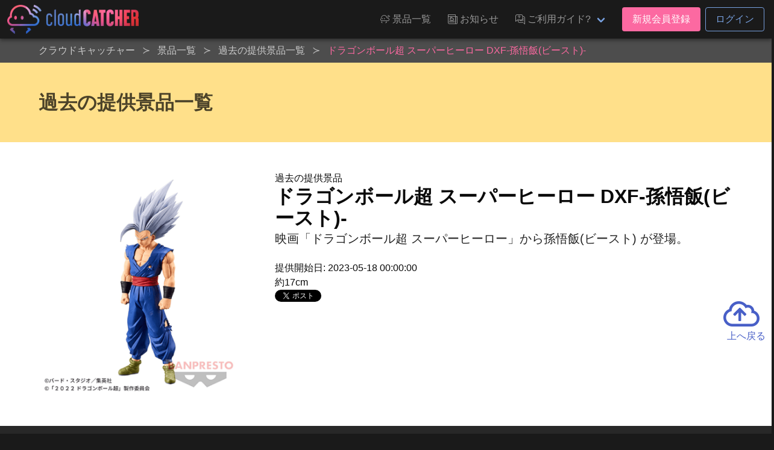

--- FILE ---
content_type: text/html; charset=UTF-8
request_url: https://cloud-catcher.jp/prizes/backnumbers/93644
body_size: 7089
content:
<!DOCTYPE html>
<html lang="ja">
<head prefix="og: http://ogp.me/ns# fb: http://ogp.me/ns/fb#">
<meta charset="UTF-8">
<meta http-equiv="X-UA-Compatible" content="IE=edge">
<meta name="viewport" content="width=device-width, initial-scale=1, viewport-fit=cover">
<title>ドラゴンボール超 スーパーヒーロー DXF-孫悟飯(ビースト)- | オンラインクレーンゲーム「クラウドキャッチャー」</title>
<base href="https://cloud-catcher.jp">
<meta name="csrf-token" content="TK7Pa2fscrZkhsMPC5ngM7voQtwwNMmuyZpZKqMX">
<meta name="description" content="映画「ドラゴンボール超 スーパーヒーロー」から孫悟飯(ビースト) が登場。" />
<link rel="alternate" hreflang="ja" href="https://cloud-catcher.jp/prizes/backnumbers/93644" title="ドラゴンボール超 スーパーヒーロー DXF-孫悟飯(ビースト)- | オンラインクレーンゲーム「クラウドキャッチャー」" />
<link rel="alternate" hreflang="zh-cmn-Hant" href="https://cloud-catcher.jp/prizes/backnumbers/93644" title="ドラゴンボール超 スーパーヒーロー DXF-孫悟飯(ビースト)- | オンラインクレーンゲーム「クラウドキャッチャー」" />
<link rel="canonical" href="https://cloud-catcher.jp/prizes/backnumbers/93644">
<meta name="apple-itunes-app" content="app-id=1077730393">
<meta name="google-play-app" content="app-id=jp.cloud_catcher.google">
<meta property="og:url" content="https://cloud-catcher.jp/prizes/backnumbers/93644">
<meta property="og:type" content="article">
<meta property="og:title" content="ドラゴンボール超 スーパーヒーロー DXF-孫悟飯(ビースト)- | オンラインクレーンゲーム「クラウドキャッチャー」">
<meta property="og:site_name" content="オンラインクレーンゲーム「クラウドキャッチャー」">
<meta property="og:image" content="https://ris.cloud-catcher.jp/RIS.php?w=400&amp;h=400&amp;img=images/prizes/2023/0509/QcHxftQa3os947YscyKiLDXssgUo1F6JVIhX0Ec5.png">
<meta property="og:image:type" content="image/png">
<meta property="og:image:width" content="1200">
<meta property="og:image:height" content="630">
<meta property="og:description" content="映画「ドラゴンボール超 スーパーヒーロー」から孫悟飯(ビースト) が登場。">
<meta property="og:locale" content="ja_JP">
<meta property="fb:app_id" content="">
<meta name="twitter:card" content="summary_large_image">
<meta name="twitter:site" content="@CCatcherApp">
<meta name="twitter:title" content="ドラゴンボール超 スーパーヒーロー DXF-孫悟飯(ビースト)- | オンラインクレーンゲーム「クラウドキャッチャー」">
<meta name="twitter:image" content="https://ris.cloud-catcher.jp/RIS.php?w=400&amp;h=400&amp;img=images/prizes/2023/0509/QcHxftQa3os947YscyKiLDXssgUo1F6JVIhX0Ec5.png">
<meta name="twitter:description" content="映画「ドラゴンボール超 スーパーヒーロー」から孫悟飯(ビースト) が登場。">
<script type="application/ld+json">{"@context":"https://schema.org","@graph":[{"@type":"Organization","@id":"https://cloud-catcher.jp/#organization","url":"https://cloud-catcher.jp/","name":"オンラインクレーンゲーム「クラウドキャッチャー」","sameAs":["https://www.facebook.com/cloudcatcherapp","https://twitter.com/CCatcherApp","https://www.instagram.com/online_cloud_catcher/","https://page.line.me/mjf0828o","https://play.google.com/store/apps/details?id=jp.cloud_catcher.google","https://apps.apple.com/jp/app/kurengemu-kuraudokyatcha/id1077730393?l=ja","https://antepost.co.jp/","https://cpshub.am/"],"logo":{"@type":"ImageObject","@id":"https://cloud-catcher.jp/#logo","url":"https://cloud-catcher.jp/assets/img/cm/logo.png","caption":"オンラインクレーンゲーム「クラウドキャッチャー」"},"image":{"@id":"https://cloud-catcher.jp/#logo"}},{"@type":"WebSite","@id":"https://cloud-catcher.jp/#website","url":"https://cloud-catcher.jp/","name":"オンラインクレーンゲーム「クラウドキャッチャー」","publisher":{"@id":"https://cloud-catcher.jp/#organization"}},{"@type":"WebPage","@id":"https://cloud-catcher.jp/prizes/backnumbers/93644#webpage","url":"https://cloud-catcher.jp/prizes/backnumbers/93644","inLanguage":"ja_JP","name":"ドラゴンボール超 スーパーヒーロー DXF-孫悟飯(ビースト)- | オンラインクレーンゲーム「クラウドキャッチャー」","isPartOf":{"@id":"https://cloud-catcher.jp/#website"},"image":{"@type":"ImageObject","@id":"https://cloud-catcher.jp/prizes/backnumbers/93644#primaryimage","url":"https://ris.cloud-catcher.jp/RIS.php?w=400&amp;h=400&amp;img=images/prizes/2023/0509/QcHxftQa3os947YscyKiLDXssgUo1F6JVIhX0Ec5.png","caption":"映画「ドラゴンボール超 スーパーヒーロー」から孫悟飯(ビースト) が登場。"},"primaryImageOfPage":{"@id":"https://cloud-catcher.jp/prizes/backnumbers/93644#primaryimage"},"description":"映画「ドラゴンボール超 スーパーヒーロー」から孫悟飯(ビースト) が登場。","breadcrumb":{"@id":"https://cloud-catcher.jp/prizes/backnumbers/93644/#breadcrumblist"}},{"@type":"BreadcrumbList","@id":"https://cloud-catcher.jp/prizes/backnumbers/93644/#breadcrumblist","itemListElement":[{"@type":"ListItem","position":1,"item":{"@type":"WebPage","@id":"https://cloud-catcher.jp","url":"https://cloud-catcher.jp","name":"オンラインクレーンゲーム「クラウドキャッチャー」"}}
,{"@type":"ListItem","position":2,"item":{"@type":"WebPage","@id":"https://cloud-catcher.jp/prizes","url":"https://cloud-catcher.jp/prizes","name":"景品一覧 | オンラインクレーンゲーム「クラウドキャッチャー」"}}
,{"@type":"ListItem","position":3,"item":{"@type":"WebPage","@id":"https://cloud-catcher.jp/prizes/backnumbers","url":"https://cloud-catcher.jp/prizes/backnumbers","name":"過去の提供景品一覧 | オンラインクレーンゲーム「クラウドキャッチャー」"}}
,{"@type":"ListItem","position":4,"item":{"@type":"WebPage","@id":"https://cloud-catcher.jp/prizes/backnumbers/93644","url":"https://cloud-catcher.jp/prizes/backnumbers/93644","name":"ドラゴンボール超 スーパーヒーロー DXF-孫悟飯(ビースト)- | オンラインクレーンゲーム「クラウドキャッチャー」"}}
]}]}</script>
<link rel="apple-touch-icon" sizes="180x180" href="/assets/img/favicons/apple-touch-icon.png">
<link rel="icon" type="image/png" href="/assets/img/favicons/favicon-32x32.png" sizes="32x32">
<link rel="icon" type="image/png" href="/assets/img/favicons/favicon-16x16.png" sizes="16x16">

<link rel="mask-icon" href="/assets/img/favicons/safari-pinned-tab.svg" color="#2536a0">
<link rel="shortcut icon" href="/assets/img/favicons/favicon.ico">
<meta name="apple-mobile-web-app-title" content="オンラインクレーンゲーム「クラウドキャッチャー」">
<meta name="application-name" content="オンラインクレーンゲーム「クラウドキャッチャー」">
<meta name="msapplication-config" content="/assets/img/favicons/browserconfig.xml">
<meta name="theme-color" content="#2536a0">
<link href="//ris.cloud-catcher.jp" rel="dns-prefetch"><link href="//www.googletagmanager.com" rel="dns-prefetch"><link href="//www.google-analytics.com" rel="dns-prefetch"><link href="//platform.twitter.com" rel="dns-prefetch"><link href="//syndication.twitter.com" rel="dns-prefetch"><link href="//cdn.syndication.twimg.com" rel="dns-prefetch"><link href="//ton.twimg.com" rel="dns-prefetch"><link href="//pbs.twimg.com" rel="dns-prefetch"><link href="//s.yimg.jp" rel="dns-prefetch"><link href="//sdk.fra-02.braze.eu" rel="dns-prefetch"><link href="//js.appboycdn.com" rel="dns-prefetch">
<link href="/assets/css/all.css?id=15670f2f123f895fda894298f146cab8" rel="stylesheet" type="text/css">



<script>(function(w,d,s,l,i){w[l]=w[l]||[];w[l].push({'gtm.start':
new Date().getTime(),event:'gtm.js'});var f=d.getElementsByTagName(s)[0],
j=d.createElement(s),dl=l!='dataLayer'?'&l='+l:'';j.async=true;j.src=
'https://www.googletagmanager.com/gtm.js?id='+i+dl;f.parentNode.insertBefore(j,f);
})(window,document,'script','dataLayer','GTM-NRXGFL');</script>
</head>
<body class="lang-ja">
<noscript><iframe src="https://www.googletagmanager.com/ns.html?id=GTM-NRXGFL" height="0" width="0" style="display:none;visibility:hidden"></iframe></noscript>
<div id="top"></div>

  <header class="cm-header">
  <nav class="navbar" role="navigation" aria-label="main navigation">
    <div class="navbar-brand">
            <a class="navbar-item cm-logo" href="https://cloud-catcher.jp"><img src="/assets/img/cm/logo.png" alt="クラウドキャッチャー" loading="auto"></a>
      <a role="button" class="navbar-burger burger is-hidden-touch" aria-label="menu" aria-expanded="false" data-target="navMenuDocumentation"><span aria-hidden="true"></span><span aria-hidden="true"></span><span aria-hidden="true"></span></a>
    </div>
    <div class="navbar-menu is-hidden-touch" id="navMenuDocumentation">
      <div class="navbar-end">
        <a class="navbar-item ff-cc is-uppercase" href="https://cloud-catcher.jp/prizes"><span class="icon"><i class="icon-cc-prizes"></i></span><span class="">景品一覧</span></a>
        <a class="navbar-item ff-cc is-uppercase" href="https://cloud-catcher.jp/news"><span class="icon"><i class="icon-cc-news"></i></span><span class="">お知らせ</span></a>
        <div class="navbar-item dropdown is-hoverable">
          <a class="navbar-link ff-cc cm-nav-item dropdown-trigger is-uppercase" aria-haspopup="true" aria-controls="moreMenu" href="https://cloud-catcher.jp/about"><span class="icon"><i class="icon-cc-mail"></i></span><span class="">ご利用ガイド?</span></a>
          <div id="moreMenu" class="navbar-dropdown dropdown-menu ">
            <a class="navbar-item ff-cc " href="https://cloud-catcher.jp/about/playing"><div class="level is-mobile"><div class="level-left"><div class="level-item"><p>ご利用ガイド</p></div></div></div></a>
            <a class="navbar-item ff-cc " href="https://cloud-catcher.jp/about/delivery"><div class="level is-mobile"><div class="level-left"><div class="level-item"><p>配送について</p></div></div></div></a>
            <a class="navbar-item ff-cc " href="https://cloud-catcher.jp/faq"><div class="level is-mobile"><div class="level-left"><div class="level-item"><p>よくあるご質問</p></div></div></div></a>
            <a class="navbar-item ff-cc " href="https://cloud-catcher.jp/about/operation-guarantee-for-pc"><div class="level is-mobile"><div class="level-left"><div class="level-item"><p>動作対象端末</p></div></div></div></a>
          </div>
        </div>
                  <div class="navbar-item">
            <div class="buttons">
              <a class="button is-primary" href="https://cloud-catcher.jp/join">新規会員登録</a>
              <a class="button is-info is-outlined" href="https://cloud-catcher.jp/login">ログイン</a>
            </div>
          </div>
                      </div>
    </div>
  </nav>
</header>
<div class="cm-tabbar">
<ul class="cm-tabbar__menu">
<li class="cm-tabbar__menu--item"><a class="cm-tabbar__menu--link " href="https://cloud-catcher.jp/news"><i class="cm-tabbar__menu--icon icon-cc-news"></i><span class="cm-tabbar__menu--name">お知らせ</span></a></li>
<li class="cm-tabbar__menu--item"><a class="cm-tabbar__menu--link " href="https://cloud-catcher.jp/support"><i class="cm-tabbar__menu--icon icon-cc-mail"></i><span class="cm-tabbar__menu--name">サポート</span></a></li>
<li class="cm-tabbar__menu--item"><a class="cm-tabbar__menu--link " href="https://cloud-catcher.jp/prizes"><i class="cm-tabbar__menu--icon icon-cc-prizes"></i><span class="cm-tabbar__menu--name">景品一覧</span></a></li>
<li class="cm-tabbar__menu--item"><a class="cm-tabbar__menu--link " href="https://cloud-catcher.jp/login"><i class="cm-tabbar__menu--icon icon-cc-mypage"></i><span class="cm-tabbar__menu--name">ログイン</span></a></li>
<li class="cm-tabbar__menu--item"><a class="cm-tabbar__menu--link " href="https://cloud-catcher.jp/join"><i class="cm-tabbar__menu--icon icon-cc-mypage"></i><span class="cm-tabbar__menu--name">新規会員登録</span></a></li>
</ul>
</div>

<div class="cm-breadcrumb is-hidden-touch">
<div class="container">
<nav id="breadcrumbs" class="breadcrumb has-succeeds-separator" aria-label="breadcrumbs">
<ol itemprop="breadcrumb" itemscope itemtype="http://schema.org/BreadcrumbList">
<li itemprop="itemListElement" itemscope itemtype="http://schema.org/ListItem"><a href="https://cloud-catcher.jp" itemprop="item"><span itemprop="name">クラウドキャッチャー</span></a><meta itemprop="position" content="1" /></li>
<li itemprop="itemListElement" itemscope itemtype="http://schema.org/ListItem" class=""><a href="https://cloud-catcher.jp/prizes" aria-current="page" itemprop="item"><span itemprop="name">景品一覧</span></a><meta itemprop="position" content="2" /></li>
<li itemprop="itemListElement" itemscope itemtype="http://schema.org/ListItem" class=""><a href="https://cloud-catcher.jp/prizes/backnumbers" aria-current="page" itemprop="item"><span itemprop="name">過去の提供景品一覧</span></a><meta itemprop="position" content="3" /></li>
<li itemprop="itemListElement" itemscope itemtype="http://schema.org/ListItem" class="is-active"><a href="#" aria-current="page" itemprop="item"><span itemprop="name">ドラゴンボール超 スーパーヒーロー DXF-孫悟飯(ビースト)-</span></a><meta itemprop="position" content="4" /></li>
</ol>
</nav>
</div></div>

<section class="hero is-warning">
<div class="hero-body">
<div class="container">
<h2 class="title">過去の提供景品一覧</h2>
</div>
</div>
</section>

<div class="hero is-white">
<div class="hero-body">
<div class="container">
<div class="columns is-tablet">
<div class="column is-4 has-text-centered">
      <img src="https://ris.cloud-catcher.jp/RIS.php?w=400&amp;h=400&amp;img=images/prizes/2023/0509/QcHxftQa3os947YscyKiLDXssgUo1F6JVIhX0Ec5.png" alt="ドラゴンボール超 スーパーヒーロー DXF-孫悟飯(ビースト)-" width="400" height="400">
  </div>
<div class="column">
  <p>過去の提供景品</p>
  <h1 class="title">ドラゴンボール超 スーパーヒーロー DXF-孫悟飯(ビースト)-</h1>
  <h2 class="subtitle">映画「ドラゴンボール超 スーパーヒーロー」から孫悟飯(ビースト) が登場。</h2>
  <p>提供開始日: 2023-05-18 00:00:00</p>
  <p>約17cm</p>
  <div class="">
    <a href="https://twitter.com/share?ref_src=twsrc%5Etfw" class="twitter-share-button" data-show-count="false">Tweet</a><script async src="https://platform.twitter.com/widgets.js" charset="utf-8"></script>
    <div class="fb-like" data-href="URL" data-layout="button_count" data-action="like" data-size="large" data-show-faces="true" data-share="true"></div>
  </div>
</div>
</div>
</div>
</div>
</div>

<section class="prizes-section">
<div class="cm-container">
<div class="prizes__column--one">
<h2 class="prize-lists-title title-color-primary">現在提供している景品一覧</h2>
<ul class="prizes__list prizes__list--archive">
<li class="prizes__item" x-show="canShowPrize('【先行練習プレイ/配送不可】HUNTER×HUNTER Grandista-キルア-', 'tag-new playtype-26 playtype-46 playtype-19 playtype-30 genre-1 character-587 maker-3', '', '')">
<a href="#" @click.prevent="setFilter('prize-148598')">
<div class="prizes__item--group">
<span class="prizes__item--group--box">
<div class="pitem__thumb">
<figure class="pitem__figure">
<picture class="pitem__img"><img class="lazy" loading="lazy" src="https://ris.cloud-catcher.jp/RIS.php?w=250&amp;h=250&amp;img=images/prizes/2026/0119/o8kj49u69peOSEzgKqJawNjNiYpwlDR6U2XTEQeu.png" alt="【先行練習プレイ/配送不可】HUNTER×HUNTER Grandista-キルア-"></picture>
</figure>
</div>
<p class="pitem__title" id="js-filter-prize-148598">【先行練習プレイ/配送不可】HUNTER×HUNTER Grandista-キルア-</p>
<span href="#" @click.prevent="setFilter('prize-148598')" class="pitem__button--showmore">すべて見る</span>
</span>
</div>
</a>
</li>
<li class="prizes__item" x-show="canShowPrize('【先行練習プレイ/配送不可】HUNTER×HUNTER Grandista-キルア-', 'tag-new tag-cb-36 playtype-26 genre-1 character-587 maker-3 dai_592 camp-36', '592-A', 'prize-148598')">
<a href="https://cloud-catcher.jp/play?sc=SVC_00010120260119223502250&amp;pi=148598" class="js-play-link" data-service-product-id="1712220">
<div class="prizes__item--single">
<span data-play-status="dai_592" :class="getPlayStatusClass('dai_592')"></span>
<div class="pitem__thumb">
<figure class="pitem__figure">
<span class="pitem__is_point"><span class="pitem__is_point--icon icon-cc-cp fa-lg"><i class="path1"></i><i class="path2"></i><i class="path3"></i></span><span class="pitem__is_point--points">CP専用</span></span>
<span class="pitem__booth">592-A</span>
<picture class="pitem__img"><img class="lazy" loading="lazy" src="https://ris.cloud-catcher.jp/RIS.php?w=250&amp;h=250&amp;img=images/prizes/2026/0119/o8kj49u69peOSEzgKqJawNjNiYpwlDR6U2XTEQeu.png" alt="【先行練習プレイ/配送不可】HUNTER×HUNTER Grandista-キルア-"></picture>
</figure>
</div>
<p class="pitem__title">【先行練習プレイ/配送不可】HUNTER×HUNTER Grandista-キルア-</p>
<div class="pitem__info"><span class="pitem__playtype"><img class="image" src="https://ris.cloud-catcher.jp/RIS.php?w=40&amp;h=40&amp;img=images/playtypes/W3jTEnBPcYK1ihzAdDddIwDaFxcVkAVq0k0LYvhW.png"></span><span class="pitem__credit"><i class="pitem__label-play">1PLAY</i>1<i class="pitem__label-point">CP</i></span></div>
</div>
</a>
</li>
<li class="prizes__item" x-show="canShowPrize('【先行練習プレイ/配送不可】HUNTER×HUNTER Grandista-キルア-', 'tag-new tag-cb-36 playtype-26 genre-1 character-587 maker-3 dai_593 camp-36', '593-A', 'prize-148598')">
<a href="https://cloud-catcher.jp/play?sc=SVC_00010120260119223541251&amp;pi=148598" class="js-play-link" data-service-product-id="1712221">
<div class="prizes__item--single">
<span data-play-status="dai_593" :class="getPlayStatusClass('dai_593')"></span>
<div class="pitem__thumb">
<figure class="pitem__figure">
<span class="pitem__is_point"><span class="pitem__is_point--icon icon-cc-cp fa-lg"><i class="path1"></i><i class="path2"></i><i class="path3"></i></span><span class="pitem__is_point--points">CP専用</span></span>
<span class="pitem__booth">593-A</span>
<picture class="pitem__img"><img class="lazy" loading="lazy" src="https://ris.cloud-catcher.jp/RIS.php?w=250&amp;h=250&amp;img=images/prizes/2026/0119/o8kj49u69peOSEzgKqJawNjNiYpwlDR6U2XTEQeu.png" alt="【先行練習プレイ/配送不可】HUNTER×HUNTER Grandista-キルア-"></picture>
</figure>
</div>
<p class="pitem__title">【先行練習プレイ/配送不可】HUNTER×HUNTER Grandista-キルア-</p>
<div class="pitem__info"><span class="pitem__playtype"><img class="image" src="https://ris.cloud-catcher.jp/RIS.php?w=40&amp;h=40&amp;img=images/playtypes/W3jTEnBPcYK1ihzAdDddIwDaFxcVkAVq0k0LYvhW.png"></span><span class="pitem__credit"><i class="pitem__label-play">1PLAY</i>1<i class="pitem__label-point">CP</i></span></div>
</div>
</a>
</li>
<li class="prizes__item" x-show="canShowPrize('【先行練習プレイ/配送不可】HUNTER×HUNTER Grandista-キルア-', 'tag-new tag-cb-36 playtype-26 genre-1 character-587 maker-3 dai_594 camp-36', '594-A', 'prize-148598')">
<a href="https://cloud-catcher.jp/play?sc=SVC_00010120260119223630252&amp;pi=148598" class="js-play-link" data-service-product-id="1712222">
<div class="prizes__item--single">
<span data-play-status="dai_594" :class="getPlayStatusClass('dai_594')"></span>
<div class="pitem__thumb">
<figure class="pitem__figure">
<span class="pitem__is_point"><span class="pitem__is_point--icon icon-cc-cp fa-lg"><i class="path1"></i><i class="path2"></i><i class="path3"></i></span><span class="pitem__is_point--points">CP専用</span></span>
<span class="pitem__booth">594-A</span>
<picture class="pitem__img"><img class="lazy" loading="lazy" src="https://ris.cloud-catcher.jp/RIS.php?w=250&amp;h=250&amp;img=images/prizes/2026/0119/o8kj49u69peOSEzgKqJawNjNiYpwlDR6U2XTEQeu.png" alt="【先行練習プレイ/配送不可】HUNTER×HUNTER Grandista-キルア-"></picture>
</figure>
</div>
<p class="pitem__title">【先行練習プレイ/配送不可】HUNTER×HUNTER Grandista-キルア-</p>
<div class="pitem__info"><span class="pitem__playtype"><img class="image" src="https://ris.cloud-catcher.jp/RIS.php?w=40&amp;h=40&amp;img=images/playtypes/W3jTEnBPcYK1ihzAdDddIwDaFxcVkAVq0k0LYvhW.png"></span><span class="pitem__credit"><i class="pitem__label-play">1PLAY</i>1<i class="pitem__label-point">CP</i></span></div>
</div>
</a>
</li>
<li class="prizes__item" x-show="canShowPrize('【先行練習プレイ/配送不可】HUNTER×HUNTER Grandista-キルア-', 'tag-new tag-cb-36 playtype-26 genre-1 character-587 maker-3 dai_595 camp-36', '595-A', 'prize-148598')">
<a href="https://cloud-catcher.jp/play?sc=SVC_00010120260119223630253&amp;pi=148598" class="js-play-link" data-service-product-id="1712223">
<div class="prizes__item--single">
<span data-play-status="dai_595" :class="getPlayStatusClass('dai_595')"></span>
<div class="pitem__thumb">
<figure class="pitem__figure">
<span class="pitem__is_point"><span class="pitem__is_point--icon icon-cc-cp fa-lg"><i class="path1"></i><i class="path2"></i><i class="path3"></i></span><span class="pitem__is_point--points">CP専用</span></span>
<span class="pitem__booth">595-A</span>
<picture class="pitem__img"><img class="lazy" loading="lazy" src="https://ris.cloud-catcher.jp/RIS.php?w=250&amp;h=250&amp;img=images/prizes/2026/0119/o8kj49u69peOSEzgKqJawNjNiYpwlDR6U2XTEQeu.png" alt="【先行練習プレイ/配送不可】HUNTER×HUNTER Grandista-キルア-"></picture>
</figure>
</div>
<p class="pitem__title">【先行練習プレイ/配送不可】HUNTER×HUNTER Grandista-キルア-</p>
<div class="pitem__info"><span class="pitem__playtype"><img class="image" src="https://ris.cloud-catcher.jp/RIS.php?w=40&amp;h=40&amp;img=images/playtypes/W3jTEnBPcYK1ihzAdDddIwDaFxcVkAVq0k0LYvhW.png"></span><span class="pitem__credit"><i class="pitem__label-play">1PLAY</i>1<i class="pitem__label-point">CP</i></span></div>
</div>
</a>
</li>
</ul>
</div>
</div>
</section>


  <div id="reserve-waiting-group" class="play__waiting--button">
  <a id="reserve-waiting-button" class="btn__waiting btn__waiting--waiter" style="display: none;">
    <span class="btn__waiting--label-w">
      <span class="btn__waiting--label-h"><i>プレイ<br>予約中</i></span>
    </span>
    <span class="btn__waiting--value">
      <span class="boothno btn__waiting--boothno">-</span>
      <span class="btn__waiting--value--countdown"><span class="btn__waiting--value--countdown-num"><em class="wait_people">-</em>番目</span>に並んでいます</span>
    </span>
  </a>
  <a id="reserve-playavailable-button" class="btn__waiting btn__waiting--yourturn" style="display: none;">
    <span class="btn__waiting--label-w">
      <span class="btn__waiting--label-h"><i>プレイ<br>予約中</i></span>
    </span>
    <span class="btn__waiting--value">
      <span class="boothno btn__waiting--boothno">-</span>
      <span class="btn__waiting--value--turn">あなたの番です！</span>
    </span>
  </a>
</div>
<section class="cm-footer-contents">
<div class="container">
  <div class="columns is-mobile is-1 is-multiline">
    <div class="column is-2">
      <p class="cm-footer-sitemap-cate ff-cc is-uppercase">景品一覧</p>
      <ul class="cm-footer-sitemap-lists">
        <li><a href="https://cloud-catcher.jp/prizes">提供中景品一覧</a></li>
        <li><a href="https://cloud-catcher.jp/prizes/arrivalschedule">入荷予定表</a></li>
        <li><a href="https://cloud-catcher.jp/prizes/backnumbers">提供済み景品一覧</a></li>
      </ul>
    </div>
    <div class="column is-2">
      <p class="cm-footer-sitemap-cate ff-cc is-uppercase">お知らせ</p>
      <ul class="cm-footer-sitemap-lists">
        <li><a href="https://cloud-catcher.jp/news/notice">告知</a></li>
        <li><a href="https://cloud-catcher.jp/news/prize-info">プライズ情報</a></li>
        <li><a href="https://cloud-catcher.jp/news/event">イベント</a></li>
        <li><a href="https://cloud-catcher.jp/news/update">アップデート</a></li>
        <li><a href="https://cloud-catcher.jp/news/mente">メンテナンス</a></li>
      </ul>
    </div>
    <div class="column is-2">
      <p class="cm-footer-sitemap-cate ff-cc is-uppercase">ご利用ガイド</p>
      <ul class="cm-footer-sitemap-lists">
        <li><a href="https://cloud-catcher.jp/about">クラウドキャッチャーとは</a></li>
        <li><a href="https://cloud-catcher.jp/about/playing">プレイ方法</a></li>
        <li><a href="https://cloud-catcher.jp/faq">よくあるご質問</a></li>
        <li><a href="https://cloud-catcher.jp/about/operation-guarantee-for-pc">動作対象端末</a></li>
      </ul>
    </div>
    <div class="column is-1">
      <img src="/assets/img/favicons/apple-touch-icon.png" width="100" alt="クラウドキャッチャー" loading="lazy">
      <picture class="image" style="max-width:200px;margin:0 auto;"><img src="/assets/img/cert/seal_joca.png" width="200" alt="JOCA認証"></picture>
    </div>
    <div class="column is-5">
      <h2 class="cm-footer-info-title ff-cc">クラウドキャッチャーとは</h2>
      <p class="cm-footer-info-description">登録無料!ネットで遊ぶオンラインクレーンゲーム「クラウドキャッチャー」自宅にいながら、PCやスマホで、UFOキャッチャーを遠隔操作!<br>人気のフィギュア、ぬいぐるみ等のプライズ景品から、雑貨、おもちゃ、日用品まで、クレーンゲームの決定版!ネットで遊べるオンラインクレーンゲーム「クラウドキャッチャー」</p>
      <p class="cm-footer-info-description">「クラウドキャッチャー」は日本オンラインクレーンゲーム事業者協会（JOCA）の定めるオンラインクレーンゲーム適格認証制度のガイドライン・運営基準に則り、認証マークを付与されたオンラインクレーンゲームのサービスです。<b>認証番号: 009-22-009-01</b></p>
      <p class="cm-footer-info-description">UFOキャッチャー&reg;は株式会社セガグループまたはその関連会社の登録商標または商標です。</p>
      <div class="columns is-mobile">
        <div class="column"><a href="https://itunes.apple.com/app/id1077730393" target="_blank" rel="noopener noreferrer" title="クラウドキャッチャー AppStore"><img src="/assets/img/cm/badge-appstore_ja.png" alt="クラウドキャッチャー AppStore" loading="lazy"></a></div>
        <div class="column"><a href="https://play.google.com/store/apps/details?id=jp.cloud_catcher.google" target="_blank" rel="noopener noreferrer" title="クラウドキャッチャー GooglePlay"><img src="/assets/img/cm/badge-googleplay_ja.png" alt="クラウドキャッチャー GooglePlay" loading="lazy"></a></div>
      </div>
    </div>
  </div>
</div>
</section>
<footer class="cm-footer is-hidden-touch">
<div id="pagetop" class="pagetop scroll-fade"><a href="#top" class="pagetop-button"><span class="icon is-large"><i class="far fa-3x fa-cloud-upload"></i></span><br>上へ戻る</a></div>
<div class="container">
<ul class="cm-footer-nav">
  <li><a href="https://cloud-catcher.jp/support/announcement">個人情報の取扱いに関する告知文</a></li>
  <li><a href="https://cloud-catcher.jp/support/terms">利用規約</a></li>
  <li><a href="https://cloud-catcher.jp/support/settlement">資金決済法に基づく表記</a></li>
  <li><a href="https://cloud-catcher.jp/support/trade-law">特定商取引法に基づく表記</a></li>
  <li><a href="https://cloud-catcher.jp/inquiry">お問い合わせ</a></li>
  <li><a href="https://antepost.co.jp/" target="_blank" rel="noopener noreferrer">運営会社&nbsp;<span class="icon is-small"><i class="fas fa-external-link"></i></span></a></li>
</ul>
</div>
<address class="cm-copyright">Copyright &copy; 2015-2025 ANTEPOST Co., LTD. all rights reserved.</address>
</footer>

<script type="text/javascript" src="/assets/js/common.js?id=335f07701fbb49152fae757ee043a90e"></script>
<script>
(function($) {
  $('img.lazy').lazyload({
    event: 'scroll mixEnd',
    placeholder: '/assets/img/cm/loading.gif',
    skip_invisible: true,
    threshold: 300,
    effect: 'fadeIn'
  });

  $(function () {
    var reloadPlayStatus = function() { $.ajax({
      url: "/api/comm/dai_play_status",
      type: "GET",
      data: { origin: 3},
      success: function(data) {
        $.each(data, function(daiNo, className) {
          var prize = $('[data-play-status="'+daiNo+'"]');
          prize.removeClass();
          prize.addClass('mask');
          prize.children('span').removeClass();
          prize.children('span').addClass('mask-' + className);
          if (className === 'maintenance') {
            prize.addClass('mask-black');
          }
        });
      }
    })};
    setInterval(reloadPlayStatus, 10000);
  });
})(jQuery);
</script>

</body>
</html>
